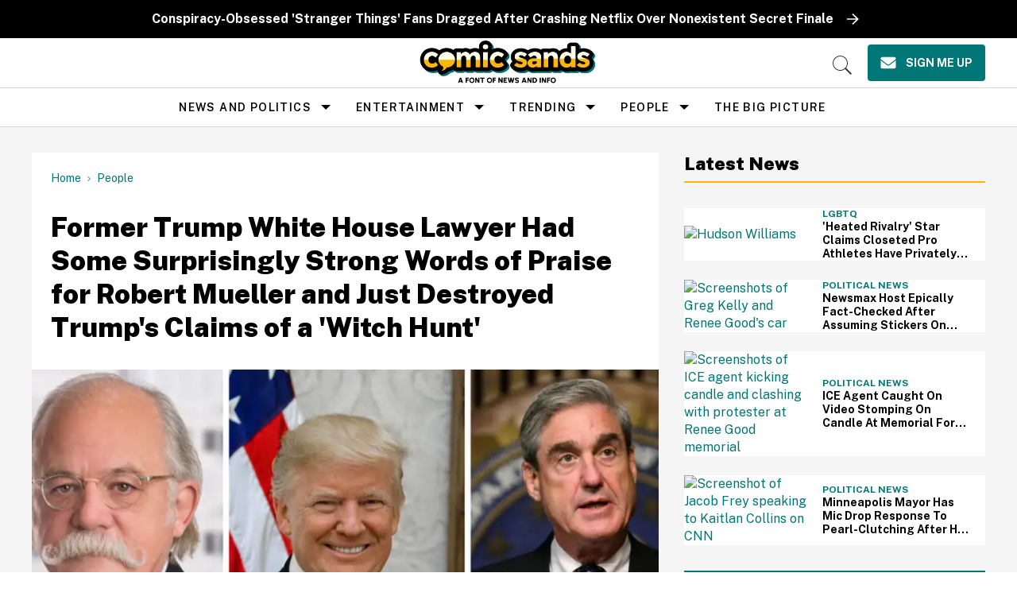

--- FILE ---
content_type: text/html
request_url: https://api.intentiq.com/profiles_engine/ProfilesEngineServlet?at=39&mi=10&dpi=936734067&pt=17&dpn=1&iiqidtype=2&iiqpcid=cf8e018c-1d5a-4e0b-bc4f-dfb0f926a0a2&iiqpciddate=1768618248325&pcid=2d6bb042-cccb-4227-8692-682b6ff118d8&idtype=3&gdpr=0&japs=false&jaesc=0&jafc=0&jaensc=0&jsver=0.33&testGroup=A&source=pbjs&ABTestingConfigurationSource=group&abtg=A&vrref=https%3A%2F%2Fwww.comicsands.com
body_size: 56
content:
{"abPercentage":97,"adt":1,"ct":2,"isOptedOut":false,"data":{"eids":[]},"dbsaved":"false","ls":true,"cttl":86400000,"abTestUuid":"g_a8d4b033-d4ac-4c84-ad17-c21bd324858b","tc":9,"sid":-139673207}

--- FILE ---
content_type: text/plain; charset=utf-8
request_url: https://ads.adthrive.com/http-api/cv2
body_size: 11239
content:
{"om":["00xbjwwl","0451ee46-9da0-4530-a2fe-ee5d1dcb37e7","0619ab2a-7eb4-4646-b33f-6e59383c9c64","06298htwlxm","06htwlxm","08298189wfv","0939121c-aaca-4b7e-b618-c0cab0e64711","0RF6rOHsv7/kzncxnKJSjw==","0aqkbmp0","0av741zl","0b0m8l4f","0b2980m8l4f","0bb78cxw","0c298picd1q","0cpicd1q","0fs6e2ri","0l4211251bbpm","0n7jwr7m","0r31j41j","0sm4lr19","0yfz954b","1","10011/4e7cecacd5a3bd1f2db945c1a7b77516","10011/6d6f4081f445bfe6dd30563fe3476ab4","10011/8b27c31a5a670fa1f1bbaf67c61def2e","10011/b9c5ee98f275001f41279fe47aaee919","10310289136970_462792722","10310289136970_462792978","10310289136970_491345701","10310289136970_559920874","10310289136970_686690145","10339421-5836009-0","10339426-5836008-0","1034_4964256","10ua7afe","110_576857699833602496","11142692","11212184","11421707","11509227","11560071","11633448","11707926","1185:1610277379","1185:1610308443","1185:1610326728","11896988","11999803","119_6208623","12010080","12010084","12010088","12123650","12142259","12151247","12219633","12219634","12441759","124843_8","124844_19","124848_7","12491655","12491675","12491685","12850754","12850755","12850756","12gfb8kp","12uvhzam","131f39b0-3926-4776-b066-efad74759473","13cb7201-93d4-4be4-b745-2cd5bee5889e","13kgpope","13mvd7kb","1453468","14xoyqyz","1606221","1610326728","1611092","176_CR52149824","176_CR52168759","17_23391194","17_23391296","17_24104681","17_24104696","17_24632110","17_24632121","17_24632123","17_24655280","17_24683312","17_24696320","17_24696334","17_24766947","17_24766951","17_24766957","17_24766959","17_24766962","17_24766968","17_24766970","17_24766971","17_24767215","17_24767241","17_24767248","17k5v2f6","1832l91i","1891/84814","18b3f09a-f10d-464f-96cd-cdafe80c4e30","19r1igh7","1b298mp02l7","1dwefsfs","1e29c241-8808-4316-9f91-8dbb994fc6e9","1ekh5tp4","1evtz2l1","1fa31f24-863e-485b-8843-204dd04e7f78","1kpjxj5u","1ktgrre1","1m7ow47i","1n7ce9xi","1sem5ws4","1zp8pjcw","1zx7wzcw","202430_200_EAAYACog7t9UKc5iyzOXBU.xMcbVRrAuHeIU5IyS9qdlP9IeJGUyBMfW1N0_","202430_200_EAAYACogIm3jX30jHExW.LZiMVanc.j-uV7dHZ7rh4K3PRdSnOAyBBuRK60_","202430_200_EAAYACogfp82etiOdza92P7KkqCzDPazG1s0NmTQfyLljZ.q7ScyBDr2wK8_","202d4qe7","20421090_200_EAAYACogCiuNvM3f3eqfQCYvohgwlLKRPzvhev8ZbASYAZtBcMoyBKdnm3s_","205mlbis","206_549410","2132:45999649","2132:45999652","2132:46039901","2132:46078545","2149:12123650","2149:12151096","2149:12160736","2179:579593739337040696","2179:585139266317201118","2179:587183202622605216","2179:588366512778827143","2179:588463996220411211","2179:589289985696794383","2179:591283456202345442","2249:581439030","2249:650628516","2249:672917828","2249:691925891","2249:694710256","2249:704251784","2307:0b0m8l4f","2307:0hly8ynw","2307:0r31j41j","2307:17k5v2f6","2307:1ekh5tp4","2307:1evtz2l1","2307:1ktgrre1","2307:1m7ow47i","2307:1zp8pjcw","2307:2709nr6f","2307:28u7c6ez","2307:2qv6c9u3","2307:31yw6nyu","2307:3o9hdib5","2307:45astvre","2307:4qxmmgd2","2307:4yevyu88","2307:64x7dtvi","2307:6mrds7pc","2307:6wbm92qr","2307:74scwdnj","2307:77gj3an4","2307:794di3me","2307:7cmeqmw8","2307:8fdfc014","2307:8orkh93v","2307:8pksr1ui","2307:9am683nn","2307:9g0s2gns","2307:9jse9oga","2307:9nex8xyd","2307:9r15vock","2307:a2uqytjp","2307:a566o9hb","2307:abhu2o6t","2307:ai51bqq6","2307:bj4kmsd6","2307:cbg18jr6","2307:clpej29x","2307:cv2huqwc","2307:dif1fgsg","2307:enjhwz1z","2307:fv85xz0v","2307:g749lgab","2307:g80wmwcu","2307:gf6myd59","2307:gi2ao982","2307:gj39lalh","2307:gjwam5dw","2307:h1yuh03l","2307:hx1ws29n","2307:ib90d3k7","2307:iqe06xzw","2307:itmaz0g4","2307:jd035jgw","2307:k5xe68og","2307:l4k37g7y","2307:l9lq7592","2307:lp37a2wq","2307:lt4106cu","2307:mfsmf6ch","2307:mh2a3cu2","2307:n9sgp7lz","2307:nrs1hc5n","2307:nv0uqrqm","2307:o4v8lu9d","2307:ouycdkmq","2307:p1ps5yy7","2307:q7tzkqp6","2307:q9plh3qd","2307:qrenqmcq","2307:ra67euu2","2307:rrlikvt1","2307:s4s41bit","2307:t7jqyl3m","2307:tty470r7","2307:urut9okb","2307:v55v20rw","2307:vj7hzkpp","2307:wt0wmo2s","2307:x9yz5t0i","2307:xc88kxs9","2307:zonj6ubl","2319_66419_12500354","23266973","23786257","23786440","239604426","2409_15064_70_85445175","2409_15064_70_85445183","2409_15064_70_85445193","2409_15064_70_85809022","2409_15064_70_85809046","2409_15064_70_85809113","2409_25495_176_CR52092918","2409_25495_176_CR52092919","2409_25495_176_CR52092920","2409_25495_176_CR52092921","2409_25495_176_CR52092922","2409_25495_176_CR52092923","2409_25495_176_CR52092954","2409_25495_176_CR52092956","2409_25495_176_CR52092957","2409_25495_176_CR52092958","2409_25495_176_CR52092959","2409_25495_176_CR52150651","2409_25495_176_CR52153848","2409_25495_176_CR52153849","2409_25495_176_CR52175340","2409_25495_176_CR52178314","2409_25495_176_CR52178315","2409_25495_176_CR52178316","2409_25495_176_CR52186411","2409_25495_176_CR52188001","242366065","242697002","246638579","24765495","24765527","25048198","25048620","25_0l51bbpm","25_13mvd7kb","25_4tgls8cg","25_4zai8e8t","25_52qaclee","25_53v6aquw","25_6bfbb9is","25_7jvs1wj8","25_87z6cimm","25_8b5u826e","25_9l06fx6u","25_bukxj5lt","25_cfnass1q","25_dwjp56fe","25_fjzzyur4","25_hueqprai","25_lui7w03k","25_m2n177jy","25_op9gtamy","25_oz31jrd0","25_pz8lwofu","25_sgaw7i5o","25_sqmqxvaf","25_t34l2d9w","25_ti0s3bz3","25_tqejxuf9","25_utberk8n","25_x716iscu","25_xz6af56d","25_yi6qlg3p","25_ynwg50ce","25_ztlksnbe","25_zwzjgvpw","25be7126-d0b6-4a73-896b-b2bad6950446","262592","262594","26298r0zyqh","26501197","2662_183814_6756604","2662_183814_8108110","2662_183814_8183200","2662_183814_8183210","2662_183814_8184848","2662_199916_8153731","2662_199916_8153732","2662_200562_8172724","2662_200562_8172741","2662_200562_8182931","2662_200562_8182952","2662_255125_T26309109","2676:80072827","2676:85807294","2676:85807301","2676:85807307","2676:85807308","2676:85807318","2676:85807320","2676:85807326","2676:85807351","2709nr6f","2711_15051_12151096","2711_64_11999803","2711_64_12151096","2711_64_12151247","2715_9888_262592","2715_9888_262594","2715_9888_501349","2715_9888_549423","2715_9888_551337","2760:176_CR52092918","2760:176_CR52092920","2760:176_CR52092921","2760:176_CR52092922","2760:176_CR52092923","2760:176_CR52092956","2760:176_CR52092959","2760:176_CR52150651","2760:176_CR52153848","2760:176_CR52153849","2760:176_CR52175339","2760:176_CR52175340","2760:176_CR52178314","2760:176_CR52178315","2760:176_CR52178316","2760:176_CR52186411","2760:176_CR52186412","27s3hbtl","28933536","28u7c6ez","29414696","29414711","29414845","29451548","2974:8168473","2974:8168540","2974:8172741","29_695879875","29_696964702","2_206_554462","2_206_554470","2_206_554480","2jjp1phz","2kbya8ki","2qv6c9u3","2v4qwpp9","2wgqelaj","2y5a5qhb","2yor97dj","3018/2c83a32ad2293482c65870d3b43a5633","3018/7bde77b5ea7700479e9d98db672b3e5a","306145716","306242235","306_24104687","306_24696317","306_24696320","306_24765469","306_24767241","308_125203_14","31yw6nyu","32975686","32j56hnc","33107047","3335_25247_700109379","3335_25247_700109389","3335_25247_700109391","33419362","33603859","33605687","33608759","33619361","33627671","33865078","34182009","34349850","34379117","3490:CR52092918","3490:CR52092920","3490:CR52092921","3490:CR52092922","3490:CR52092923","3490:CR52092957","3490:CR52153848","3490:CR52153849","3490:CR52175339","3490:CR52175340","3490:CR52178314","3490:CR52178315","3490:CR52178316","3490:CR52212686","3490:CR52212688","34tgtmqk","351r9ynu","36233104379910400","3646_185414_8687255","3646_185414_8687257","3658_134479_wbz5nuns","3658_136236_9jse9oga","3658_136236_clpej29x","3658_149557_1zp8pjcw","3658_15032_wxo15y0k","3658_15078_u5zlepic","3658_152506_3b4h1yyx","3658_15696_34eys5wu","3658_15761_52a60agu","3658_157655_dif1fgsg","3658_15936_43igrvcm","3658_16671_T26265953","3658_18008_g80wmwcu","3658_18152_mwnvongn","3658_203382_vtri9xns","3658_249690_t7jqyl3m","3658_603555_bj4kmsd6","3658_609000_8pksr1ui","3658_67113_77gj3an4","36_46_11063302","36_46_11421707","3702_139777_24765461","3702_139777_24765466","3702_139777_24765468","3702_139777_24765484","3702_139777_24765488","3702_139777_24765489","3702_139777_24765495","3702_139777_24765527","3702_139777_24765529","3702_139777_24765531","3702_139777_24765534","3702_139777_24765544","3702_139777_24765548","3702_139777_24765550","381513943572","39303318","3LMBEkP-wis","3a19xks2","3bec0732-f13c-4d41-8f96-5870af898b32","3irzr1uu","3k7yez81","3o9hdib5","3v2n6fcp","3v5u0p3e","3x0i061s","406bbf1d-07b3-406b-8fbb-a96d7401221e","409_189392","409_189408","409_189409","409_192547","409_192565","409_216326","409_216327","409_216366","409_216384","409_216386","409_216396","409_216398","409_216402","409_216404","409_216406","409_216407","409_216408","409_216412","409_216414","409_216416","409_216417","409_216418","409_216494","409_216506","409_220171","409_220332","409_220336","409_223589","409_223594","409_223599","409_225975","409_225978","409_225982","409_225983","409_225987","409_225990","409_226324","409_226326","409_226336","409_226342","409_226344","409_226346","409_226347","409_226351","409_226352","409_226354","409_226361","409_226364","409_226372","409_226374","409_226377","409_227223","409_227224","409_227227","409_228054","409_228070","409_228346","409_228348","409_228350","409_228351","409_228354","409_228362","409_228363","409_228367","409_228380","409_230718","409_230721","409_230738","42604842","42675858","436396566","436396574","439246469228","44629254","45573213","458901553568","45999649","4642109_46_12142259","46_12123650","46_12142259","47839462","47yfy2kc","481703827","485027845327","48594493","48739100","48739106","48877306","49064328","49065887","49175728","4947806","4972638","4972640","4a298z7qulg","4afca42j","4dzk5e51","4fk9nxse","4ghpg1az","4q298xmmgd2","4qks9viz","4qxmmgd2","4tgls8cg","4yevyu88","4zai8e8t","501349","501_76_9a469f3e-959b-42df-8f85-09e28a455879","50479792","513182805","51372397","51432337","514819301","521_425_203499","521_425_203500","521_425_203501","521_425_203504","521_425_203505","521_425_203506","521_425_203507","521_425_203508","521_425_203509","521_425_203515","521_425_203516","521_425_203517","521_425_203518","521_425_203521","521_425_203524","521_425_203525","521_425_203526","521_425_203529","521_425_203534","521_425_203535","521_425_203536","521_425_203542","521_425_203543","521_425_203544","521_425_203608","521_425_203611","521_425_203620","521_425_203621","521_425_203623","521_425_203626","521_425_203631","521_425_203632","521_425_203633","521_425_203634","521_425_203635","521_425_203636","521_425_203651","521_425_203656","521_425_203657","521_425_203659","521_425_203662","521_425_203665","521_425_203674","521_425_203675","521_425_203677","521_425_203678","521_425_203680","521_425_203681","521_425_203683","521_425_203689","521_425_203692","521_425_203693","521_425_203695","521_425_203696","521_425_203698","521_425_203700","521_425_203702","521_425_203703","521_425_203705","521_425_203706","521_425_203708","521_425_203711","521_425_203712","521_425_203714","521_425_203715","521_425_203728","521_425_203729","521_425_203730","521_425_203731","521_425_203732","521_425_203733","521_425_203741","521_425_203742","521_425_203744","521_425_203745","521_425_203864","521_425_203867","521_425_203868","521_425_203870","521_425_203871","521_425_203872","521_425_203874","521_425_203877","521_425_203878","521_425_203879","521_425_203880","521_425_203882","521_425_203884","521_425_203885","521_425_203887","521_425_203890","521_425_203892","521_425_203893","521_425_203894","521_425_203897","521_425_203898","521_425_203900","521_425_203901","521_425_203905","521_425_203907","521_425_203908","521_425_203909","521_425_203912","521_425_203917","521_425_203918","521_425_203921","521_425_203924","521_425_203926","521_425_203928","521_425_203930","521_425_203932","521_425_203934","521_425_203936","521_425_203939","521_425_203945","521_425_203946","521_425_203947","521_425_203948","521_425_203950","521_425_203952","521_425_203954","521_425_203956","521_425_203959","521_425_203963","521_425_203965","521_425_203970","521_425_203972","521_425_203973","521_425_203975","521_425_203976","521_425_203977","521_425_203982","52209207","522_119_6205239","52321815","53298db10ch","53v6aquw","54089941","542854698","54779847","54779856","54779873","549423","54tt2h8n","54x4akzc","55092222","5510:1evtz2l1","5510:1sem5ws4","5510:8r6lubnd","5510:cymho2zs","5510:emhpbido","5510:kecbwzbd","5510:lt4106cu","5510:o5atmw3y","5510:ouycdkmq","5510:quk7w53j","5510:wxo15y0k","55116643","55116649","55167461","55178669","553782314","554440","554443","554459","554460","554462","554470","554478","5563_66529_OADD2.1315016043315954_1LRAI58QVWML6Z5","5563_66529_OADD2.1316115555006003_1IJZSHRZK43DPWP","5563_66529_OADD2.1316115555006019_1AQHLLNGQBND5SG","5563_66529_OADD2.1321613113157480_196C3TS9WU9ZLLC","5563_66529_OADD2.1323812136498330_14H1GRWC8VKK7WM","5563_66529_OADD2.1324911647936587_1DY6BY7YN9IJHFZ","5563_66529_OADD2.1326011159790444_10BL8JP3PNYWZAG","5563_66529_OADD2.1327110671253421_1SRJJVNVAO77ASG","5563_66529_OADD2.7216038222964_1167KJ7QKWPNTF6JEQ","5563_66529_OADD2.7284328140867_1QMTXCF8RUAKUSV9ZP","5563_66529_OADD2.7284328163393_196P936VYRAEYC7IJY","5563_66529_OADD2.7353135342683_1C1R07GOEMYX1FANED","5563_66529_OADD2.7490527994924_1TBB6Q9KJTLGJPS73D","5563_66529_OAIP.104c050e6928e9b8c130fc4a2b7ed0ac","5563_66529_OAIP.1a822c5c9d55f8c9ff283b44f36f01c3","5563_66529_OAIP.36e383a66f70256e8ed79426b20e2632","5563_66529_OAIP.3c6747dec7eeca45cdfc111b12d5b587","5563_66529_OAIP.4d6d464aff0c47f3610f6841bcebd7f0","5563_66529_OAIP.655319e0088bfe0dd27d2aa6bcdc0394","5563_66529_OAIP.7139dd6524c85e94ad15863e778f376a","5563_66529_OAIP.b67cc178f561774758b3171eb5c26335","5563_66529_OAIP.b68940c0fa12561ebd4bcaf0bb889ff9","5563_66529_OAIP.ba83b842e6f84df89a22c79a5c820abd","5563_66529_U2VhcmNoQWQjODI4MDczODMzMDgzMzEjMjMzNDYwNjc4NDI4MjI0Ng==","5563_66529_U2VhcmNoQWQjODI4MDczODMzMDgzMzkjMjMzNDYwNjc4NDI4MjI0Ng==","55651486","55726028","55726194","557_409_216396","557_409_216406","557_409_216596","557_409_220149","557_409_220333","557_409_220334","557_409_220336","557_409_220343","557_409_220344","557_409_220352","557_409_220353","557_409_220354","557_409_220366","557_409_223589","557_409_226341","557_409_226342","557_409_226351","557_409_226352","557_409_226354","557_409_228055","557_409_228059","557_409_228077","557_409_228105","557_409_228348","557_409_228349","557_409_228354","557_409_228356","557_409_228363","557_409_230714","557_409_230729","557_409_230731","558_93_1zp8pjcw","558_93_8b5u826e","558_93_a0oxacu8","558_93_cv2huqwc","558_93_dwjp56fe","558_93_mh2a3cu2","558_93_op9gtamy","558_93_oz31jrd0","558_93_urut9okb","558_93_ztlksnbe","558_93_zwzjgvpw","55965333","5626536529","5626560399","56341213","56610466","56635908","56635945","56635955","56794606","56824595","5726594343","576777115309199355","58117282","58117332","58310259131_553781814","58310259131_553782314","583652883178231326","587183202622605216","588463996220411211","590157627360862445","5926525161","59751535","59751569","59751572","59780461","59780474","59817831","59818357","59873208","59873214","59873222","59873223","59873224","59873227","59873230","5989_28443_701278089","5auirdnp","5b653589-4aa8-40ab-9ade-fcf5a663b13f","5dd5limo","5gc3dsqf","5ia3jbdy","5jesg1yh","5mh8a4a2","5q8pghq2","5sfc9ja1","600618969","60398509","60398729","60618611","60765339","609577512","60f5a06w","60ne0dig","61085224","61102880","61210719","613344ix","61516309","61643784","61823068","61900466","61916211","61916223","61916225","61916227","61916229","61916233","61916243","61932920","61932925","61932933","61932948","61932957","61932958","61d14e9c-8459-4eb1-885a-7d1feb307db3","62187798","6226505231","6226505239","6226530649","6250_66552_T26308731","62689015","627225143","627227759","627290883","627309156","627309159","627506494","627506665","62785693","628013474","628015148","628086965","628153053","628153173","628222860","628223277","628359076","628359889","628360579","628360582","628444259","628444262","628444349","628444433","628444439","628456307","628456382","628456391","628456403","628622163","628622169","628622172","628622175","628622178","628622241","628622244","628622247","628622250","628683371","628687043","628687157","628687460","628687463","628803013","628841673","628990952","629007394","629009180","629167998","629168001","629168010","629168565","629171196","629171202","629255550","629350437","62946736","62946743","62946748","629488423","62959980","62980343","62980383","62980385","62981075","629817930","62981822","62987257","629984747","630137823","63038032","63063274","6365_61796_685193681490","6365_61796_685193681499","6365_61796_742174851279","6365_61796_784844652399","6365_61796_784880263591","6365_61796_784880274628","6365_61796_785452881104","6365_61796_787899938824","6365_61796_787900185559","6365_61796_790586041887","6365_61796_790586041893","6365_61796_790586041902","6365_61796_792723111028","6365_61796_792723161914","636910768489","63barbg1","645287520","645291104","64x7dtvi","651637459","651637461","651637462","6547_67916_g7G3SEgoiN9jOd4sWPmW","65740b79-a7e3-421d-b04a-71e9cee195e3","659216891404","659319566","661537341004","66474faf-f1ed-407e-bca8-03fe59118f0b","66_gkzoa5mgrejlsq0uj96j","66_khzd9exblka1ohdm9kx9","66_ubxqlryiklsidhz4fog1","670_9916_462792722","670_9916_462792978","670_9916_686690145","671127297","678439562","678561777","679271132","680_99480_464327579","680_99480_685190443","680_99480_685190485","680_99480_687081256","680_99480_687081385","680_99480_687081394","680_99480_692218889","680_99480_692219030","680_99480_698281310","680_99480_700109379","680_99480_700109389","680_99480_700109391","680_99480_700109393","680_99480_700109399","682706254","683692339","683730753","683738007","683738706","684137347","684492634","684493019","687541004","688070999","688078501","68unv1kn","690_99485_1610277379","690_99485_1610326728","692192997","692219030","694163531","694906156","694912939","695233031","695879875","695879895","695879898","695879908","696314600","696332890","697189859","697189861","697189874","697189882","697189883","697189892","697189924","697189927","697189930","697189949","697189950","697189954","697189963","697189965","697189974","697189984","697189985","697189989","697189993","697189994","697189999","697190006","697190012","697190014","697190041","697190072","697525780","697525781","697525795","697525805","697525824","697876985","697876986","697876988","697876994","697876997","697876998","697876999","697877001","698549745","698637285","698637300","699183154","699505589","699812344","699812857","699813340","699824707","6bfbb9is","6lmy2lg0","6mrds7pc","6oarz0xa","6p9v1joo","6wbm92qr","6zt4aowl","700109379","700109383","700109389","700109399","701276081","701278089","702397981","702423494","702759138","702759566","702759608","702759627","702759703","702759712","702838408","702865990","703943411","703943422","7040f04b-cbd0-4103-9601-b28a0470deca","704968015","705873077","70_79096174","71aegw5s","72b71313-ba6f-41f9-974e-7632d93f5cfb","72f1c993-152d-41e0-a04e-5ac7d818f943","730465715401","7354_138543_82286760","7354_138543_85445117","7354_138543_85445144","7354_138543_85445145","7354_138543_85445179","7354_138543_85445183","7354_138543_85445193","7354_138543_85445223","7354_138543_85445224","7354_138543_85807343","7354_138543_85807351","7354_138543_85809016","7354_138543_85809050","74_18268080","74_462792722","74_462792978","74_559920874","74_577824614","74scwdnj","76odrdws","77gj3an4","78827816","794di3me","7969_149355_45562715","7a0tg1yi","7brjk2xx","7c298meqmw8","7cmeqmw8","7nvw7gw6","7qIE6HPltrY","7qevw67b","7xb3th35","80070383","81103016","81407367","8152859","8152878","8152879","8161137","82ubdyhk","8341_230731_587183202622605216","8341_230731_588463996220411211","8341_230731_588969843258627169","8341_230731_589289985696794383","8341_230731_589318202881681006","8341_230731_591283456202345442","8341_230731_594033992319641821","85445175","85445183","85445193","85445223","85472854","85480774","85704637","85807294","85807301","85807305","85808977","85808987","85808997","85809006","85809016","85809022","85809034","85809043","85809046","85809052","85809095","85809113","85x2bab9","86470664","86470702","86509956","86509958","86509959","86621334","86621362","86621364","86621380","87ih4q97","87z6cimm","8835acd4-29f4-4ea2-b399-52f01cb8a113","8ax1f5n9","8b5u826e","8euh5txf","8fdfc014","8k2jpc30","8orkh93v","8osostik","8pksr1ui","8ptlop6y","8r6lubnd","8vnf9hi0","8vv4rx9p","8w4klwi4","8y2y355b","9057/0328842c8f1d017570ede5c97267f40d","9057/211d1f0fa71d1a58cabee51f2180e38f","90_12219631","90_12219634","90_12441760","90_12491645","90_12491649","90_12491685","90_12491686","90_12552078","90_12764879","90_12850754","90_12850755","90_12850756","933de2d5-9a8a-4854-a20b-ec7840b234d7","9656362","97298fzsz2a","9742241","9746274b-2b5c-471b-a289-9f25406d8049","97_8152859","97fzsz2a","9925w9vu","9d5f8vic","9e1x2zdt","9g0s2gns","9j298se9oga","9jse9oga","9l06fx6u","9nex8xyd","9r15vock","9r29815vock","9rqgwgyb","9rvsrrn1","9vykgux1","9y91aee3","JrsFzuidZ27+DKFFRYfoaw==","a0oxacu8","a1bwop41","a2uqytjp","a45b679f-e3bc-4560-afaa-bf96ef31c4db","a55fh6ja","a566o9hb","a6a28e0b-870c-43c1-9214-dc45d1f2c853","a9793e3c-a376-4d98-998a-6f4a0c6a39e2","abhu2o6t","ae4c5748-db6f-48d0-b28a-a59bb051450d","ah29870hdon","ah70hdon","ai51bqq6","auyahd87","avpxpyg2","axa2hq5l","axw5pt53","b/ZHs3rLdvwDBq+46Ruzsw==","b3sqze11","baf6f8a4-f831-4e13-a980-1f132fe2c617","bahmlw90","be4hm1i2","bfcopl4k","bj2984kmsd6","bj4kmsd6","blXOWD88304","bmp4lbzm","bn278v80","bpdqvav8","bpwmigtk","bu0fzuks","bumlrz1t","c1u7ixf4","c22985t9p0u","c25t9p0u","c3856235-f03c-4add-bf8c-a4929a828f59","c3x17g1g","c4869de4-0233-4989-82ee-9ae8dca7e81a","c75hp4ji","c7z0h277","c9cff48c-5239-4edd-afe5-8ac84d3cd340","cbg18jr6","cc31975c-05cb-4cde-ad62-1904b6f79b03","cd29840m5wq","cd40m5wq","cfnass1q","ch5fuz3g","co17kfxk","cqant14y","cr-0qt9aik4u9vd","cr-1fghe68cu9vd","cr-1fghe68cuatj","cr-1oplzoysu9vd","cr-1oplzoysuatj","cr-1oplzoysubwe","cr-1oplzoysubxe","cr-3kc0l701u9vd","cr-3kc0l701uatj","cr-6k65g37au9vd","cr-6ovjht2eu9vd","cr-6ovjht2euatj","cr-6ovjht2eubwe","cr-6ovjht2eubxe","cr-72occ8olu9vd","cr-72occ8oluatj","cr-7vrltzuwu9vd","cr-97pzzgzrubqk","cr-97ruye7tubqk","cr-97y25lzsubqk","cr-98ru5j2subxf","cr-98ru5j2tu8rm","cr-98ru5j2tu9xg","cr-98ru5j2tubxf","cr-98t2xj3uu8rm","cr-98t2xj4vu9xg","cr-98utwg3tu9xg","cr-98xywk4vu9xg","cr-98xywk4vubxf","cr-9hxzbqc08jrgv2","cr-9j4t4fcrxdrgv2","cr-a9s2xf8vubwj","cr-aaqt0k1vubwj","cr-aav1zg0qubwj","cr-aav22g0yubwj","cr-aav22g2rubwj","cr-aav22g2wubwj","cr-aawz1h5vubwj","cr-aawz1i1yubwj","cr-aawz2m3vubwj","cr-aawz2m3yubwj","cr-aawz2m4yubwj","cr-aawz2m5xubwj","cr-aawz2m6pubwj","cr-aawz2m6qubwj","cr-aawz2m7qubwj","cr-aawz2m7tubwj","cr-aawz3f0uubwj","cr-aawz3f0wubwj","cr-aawz3f1rubwj","cr-aawz3f1yubwj","cr-aawz3f2subwj","cr-aawz3f2tubwj","cr-aawz3f3qubwj","cr-aawz3f3uubwj","cr-aawz3f3xubwj","cr-c5zb4r7iuatj","cr-c5zb4r7iubxe","cr-ccr05f6rv7tmu","cr-ccr05f6rv7uiu","cr-ccr05f6rv7vjv","cr-ccr05f6rx7uiu","cr-ccr05f6rx7vjv","cr-ccr05f8w17uiu","cr-ccr05f8w17vjv","cr-dby2yd7wx7tmu","cr-eevz5d0ty7tmu","cr-eh447mhhuatj","cr-etupep94u9vd","cr-etupep94ubwe","cr-f6puwm2yu7tf1","cr-g7xv5j0qvft","cr-gaqt1_k4quarew0qntt","cr-ghun4f53u9vd","cr-ghun4f53uatj","cr-ghun4f53ubwe","cr-ghun4f53ubxe","cr-hph751fzu9vd","cr-hrpzba5ju9vd","cr-lg354l2uvergv2","cr-n352w0abuatj","cr-p03jl497u9vd","cr-p03jl497uatj","cr-p03jl497ubxe","cr-rxqz55xfubwe","cr-sk1vaer4u9vd","cr-u8cu3kinubwe","cr-vu0tbhteuatj","cr-w5suf4cpu9vd","cr-wvy9pnlnubwe","cr-xu1ullzyu9vd","cr-xu1ullzyubwe","csa082xz","ctfvpw6w","cuudl2xr","cv2982huqwc","cv2huqwc","cymho2zs","czt3qxxp","d4pqkecm","d8298ijy7f2","d86ebvqg","d8ijy7f2","da298w00eve","daw00eve","dd898f28-7afe-446a-9e57-6ec1124b1e83","di298f1fgsg","dif1fgsg","dmoplxrm","duxvs448","dwjp56fe","dzn3z50z","e1fa0a25-0848-49d0-a13d-2423481f7d5a","e2c76his","e2qeeuc5","eb9vjo1r","ed2985kozku","eiqtrsdn","ek298ocpzhh","ekocpzhh","ekv63n6v","emhpbido","esspipxb","extremereach_creative_76559239","f0u03q6w","f3craufm","f85ra698","f8d73237-b6f7-477a-8bd1-7ca581ddf658","f9298zmsi7x","f9zmsi7x","fa7b9dca-c7e7-4dca-a916-2db5a476c0d9","faia6gj7","fcn2zae1","fde1r3pi","fdujxvyb","feueU8m1y4Y","fgrpby3o","fjp0ceax","fjzzyur4","flgb97td","fmbxvfw0","fmmrtnw7","ft298guiytk","fv85xz0v","fwpo5wab","g749lgab","g80wmwcu","g88ob0qg","gaqn9u20","gb15fest","gf6myd59","ggcfqued","gj39lalh","gjwam5dw","gwpcbh4q","h4x8d2p8","h5298yok1nr","hbev5lgg","hf9ak5dg","hf9btnbz","hgrz3ggo","hi8yer5p","ho8u3j47","hqz7anxg","hs251wlc","hseobref","hu2988cf63l","hueqprai","hx1ws29n","hxg15jte","hxxrc6st","hzonbdnu","i2aglcoy","i3i05vpz","i776wjt4","i8q65k6g","i90isgt0","ib90d3k7","ikl4zu8e","imu4u2yg","io24rg11","io73zia8","iqe06xzw","is1l9zv2","iti1dt76","itmaz0g4","j33prfbe","j39smngx","j4r0agpc","j4ukwb6u","j6rba5gh","jczkyd04","jd035jgw","jdmljx89","jf0p7mje","jgsvxgob","jo298x7do5h","jr169syq","k10y9mz2","kecbwzbd","kniwm2we","knoebx5v","ksrdc5dk","kx5rgl0a","ky0y4b7y","kz8629zd","l45j4icj","l4k37g7y","l9lq7592","l9xck988","lc408s2k","ldnbhfjl","ldv3iy6n","llejctn7","lp37a2wq","lpruuhre","lqik9cb3","ls74a5wb","lt4106cu","m00a5urx","m2n177jy","m4298xt6ckm","m4xt6ckm","mOAmgFeLhpXgVdXDh8h37Q==","mcg2cwfw","mf2989hp67j","mfsmf6ch","mh2a3cu2","mk19vci9","mn537fcq","mne39gsk","mtsc0nih","mvtp3dnv","mwdyi6u5","mwnvongn","n3egwnq7","n9sgp7lz","nbtb6zk3","nin85bbg","nn71e0z5","nrs1hc5n","ns92t3ad","nv0uqrqm","o2s05iig","o705c5j6","oc298zmkbuu","oe31iwxh","ofoon6ir","op9gtamy","ot91zbhz","ou298ycdkmq","ouycdkmq","ov298eppo2h","oz31jrd0","p1ps5yy7","pefxr7k2","pi6u4hm4","piwneqqj","poc1p809","poolh6t5","ppn03peq","ppvl1dzu","prq4f8da","pvu20l8t","pyknyft8","pz298b03410","pz8lwofu","pzgd3hum","q0eDVM5+m0CR7ZqJ2kxA+A==","q79txt07","q7tzkqp6","q9plh3qd","qaoxvuy4","qb8hi5il","qffuo3l3","qqvgscdx","qsssq7ii","quk7w53j","qv298lojyqt","qvlojyqt","qx298yinqse","r3298co354x","r35763xz","r3co354x","r8esj0oh","rh63nttv","ri85joo4","riaslz7g","rmenh8cz","rmrep4nh","rnvjtx7r","ro6dg0lh","rrlikvt1","runvvh7o","rxj4b6nw","s4s41bit","sagk476t","sdodmuod","sgaw7i5o","sgd7bqgu","sk3ffy7a","sk4ge5lf","sl8m2i0l","sqmqxvaf","srvah9hj","sttgj0wj","svx63iol","t2dlmwva","t2sszf97","t34l2d9w","t4zab46q","t52988zjs8i","t58zjs8i","t5kb9pme","t79r9pdb","t7jqyl3m","ti0s3bz3","tjhavble","tqejxuf9","tsa21krj","tsf8xzNEHyI","tzfwpx0v","u30fsj32","u7686i20","uf421121w5du5","uf7vbcrs","uhebin5g","uli7euvu","ur298ut9okb","urut9okb","ut42112berk8n","utberk8n","v55v20rw","v6jdn8gd","v6qt489s","v8cahio3","ven7pu1c","vf0dq19q","vj7hzkpp","vntg5tj3","vosqszns","vtri9xns","w1298ws81sy","w1ws81sy","w3ez2pdd","w9z4nv6x","wFBPTWkXhX8","wix9gxm5","wk8exctl","wn2a3vit","wpkv7ngm","wt0wmo2s","wt2980wmo2s","wxfnrapl","x1aipl6t","x22981s451d","x716iscu","x9yz5t0i","xdaezn6y","xgzzblzl","xtxa8s2d","xwhet1qh","xz421126af56d","xz9ajlkq","xzwdm9b7","y141rtv6","y51tr986","y6mvqh9c","y84e8qjy","ya4kstni","ygmhp6c6","yi6qlg3p","yl0m4qvg","yl9likui","yq5t5meg","z0t9f1cw","z53ikn4f","z8hcebyi","z8p3j18i","zaiy3lqy","zfexqyi5","zi298bvsmsx","zn3r9acx","ztlksnbe","zv298fjb0vm","zvfjb0vm","zw6jpag6","zwzjgvpw","7979132","7979135"],"pmp":[],"adomains":["1md.org","a4g.com","about.bugmd.com","acelauncher.com","adameve.com","adelion.com","adp3.net","advenuedsp.com","aibidauction.com","aibidsrv.com","akusoli.com","allofmpls.org","arkeero.net","ato.mx","avazutracking.net","avid-ad-server.com","avid-adserver.com","avidadserver.com","aztracking.net","bc-sys.com","bcc-ads.com","bidderrtb.com","bidscube.com","bizzclick.com","bkserving.com","bksn.se","brightmountainads.com","bucksense.io","bugmd.com","ca.iqos.com","capitaloneshopping.com","cdn.dsptr.com","clarifion.com","clean.peebuster.com","cotosen.com","cs.money","cwkuki.com","dallasnews.com","dcntr-ads.com","decenterads.com","derila-ergo.com","dhgate.com","dhs.gov","digitaladsystems.com","displate.com","doyour.bid","dspbox.io","envisionx.co","ezmob.com","fla-keys.com","fmlabsonline.com","g123.jp","g2trk.com","gadgetslaboratory.com","gadmobe.com","getbugmd.com","goodtoknowthis.com","gov.il","grosvenorcasinos.com","guard.io","hero-wars.com","holts.com","howto5.io","http://bookstofilm.com/","http://countingmypennies.com/","http://fabpop.net/","http://folkaly.com/","http://gameswaka.com/","http://gowdr.com/","http://gratefulfinance.com/","http://outliermodel.com/","http://profitor.com/","http://tenfactorialrocks.com/","http://vovviral.com/","https://instantbuzz.net/","https://www.royalcaribbean.com/","ice.gov","imprdom.com","justanswer.com","liverrenew.com","longhornsnuff.com","lovehoney.com","lowerjointpain.com","lymphsystemsupport.com","meccabingo.com","media-servers.net","medimops.de","miniretornaveis.com","mobuppsrtb.com","motionspots.com","mygrizzly.com","myiq.com","myrocky.ca","national-lottery.co.uk","nbliver360.com","ndc.ajillionmax.com","nibblr-ai.com","niutux.com","nordicspirit.co.uk","notify.nuviad.com","notify.oxonux.com","own-imp.vrtzads.com","paperela.com","paradisestays.site","parasiterelief.com","peta.org","pfm.ninja","photoshelter.com","pixel.metanetwork.mobi","pixel.valo.ai","plannedparenthood.org","plf1.net","plt7.com","pltfrm.click","printwithwave.co","privacymodeweb.com","rangeusa.com","readywind.com","reklambids.com","ri.psdwc.com","royalcaribbean.com","royalcaribbean.com.au","rtb-adeclipse.io","rtb-direct.com","rtb.adx1.com","rtb.kds.media","rtb.reklambid.com","rtb.reklamdsp.com","rtb.rklmstr.com","rtbadtrading.com","rtbsbengine.com","rtbtradein.com","saba.com.mx","safevirus.info","securevid.co","seedtag.com","servedby.revive-adserver.net","shift.com","simple.life","smrt-view.com","swissklip.com","taboola.com","tel-aviv.gov.il","temu.com","theoceanac.com","track-bid.com","trackingintegral.com","trading-rtbg.com","trkbid.com","truthfinder.com","unoadsrv.com","usconcealedcarry.com","uuidksinc.net","vabilitytech.com","vashoot.com","vegogarden.com","viewtemplates.com","votervoice.net","vuse.com","waardex.com","wapstart.ru","wayvia.com","wdc.go2trk.com","weareplannedparenthood.org","webtradingspot.com","www.royalcaribbean.com","xapads.com","xiaflex.com","yourchamilia.com"]}

--- FILE ---
content_type: text/plain; charset=UTF-8
request_url: https://at.teads.tv/fpc?analytics_tag_id=PUB_17002&tfpvi=&gdpr_consent=&gdpr_status=22&gdpr_reason=220&ccpa_consent=&sv=prebid-v1
body_size: 56
content:
ODQyOGZjZGUtYzk4NS00ZTQ0LTkyNTItNzgyMWM5MzI4MDdjIzAtMg==